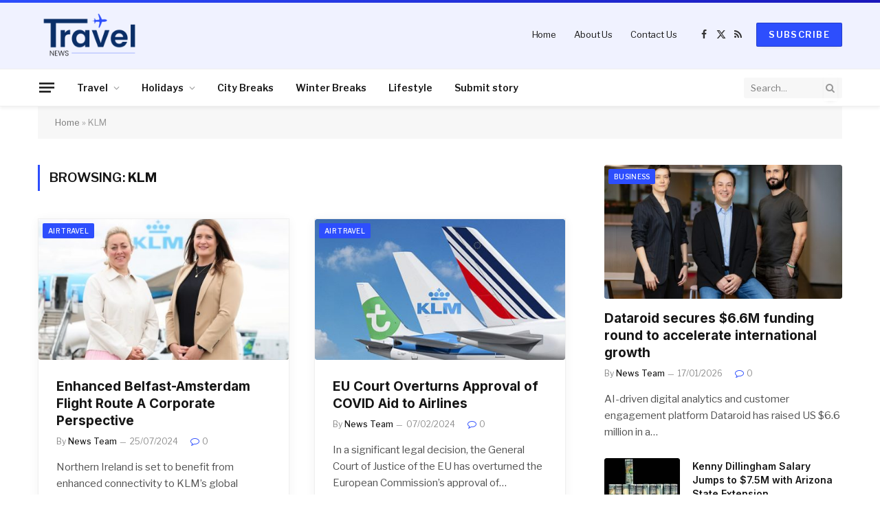

--- FILE ---
content_type: text/html; charset=UTF-8
request_url: https://travel-news.co.uk/tag/klm/
body_size: 16782
content:
<!DOCTYPE html>
<html lang="en-GB" class="s-light site-s-light">

<head>

	<meta charset="UTF-8" />
	<meta name="viewport" content="width=device-width, initial-scale=1" />
	<meta name='robots' content='noindex, follow' />

	<!-- This site is optimized with the Yoast SEO Premium plugin v25.6 (Yoast SEO v26.7) - https://yoast.com/wordpress/plugins/seo/ -->
	<title>KLM News - Travel News</title><link rel="preload" as="font" href="https://travel-news.co.uk/wp-content/themes/smart-mag/css/icons/fonts/ts-icons.woff2?v3.2" type="font/woff2" crossorigin="anonymous" />
	<meta property="og:locale" content="en_GB" />
	<meta property="og:type" content="article" />
	<meta property="og:title" content="KLM Archives" />
	<meta property="og:url" content="https://travel-news.co.uk/tag/klm/" />
	<meta property="og:site_name" content="Travel News" />
	<meta name="twitter:card" content="summary_large_image" />
	<meta name="twitter:site" content="@travel_news_uk" />
	<script type="application/ld+json" class="yoast-schema-graph">{"@context":"https://schema.org","@graph":[{"@type":"CollectionPage","@id":"https://travel-news.co.uk/tag/klm/","url":"https://travel-news.co.uk/tag/klm/","name":"KLM News - Travel News","isPartOf":{"@id":"https://travel-news.co.uk/#website"},"primaryImageOfPage":{"@id":"https://travel-news.co.uk/tag/klm/#primaryimage"},"image":{"@id":"https://travel-news.co.uk/tag/klm/#primaryimage"},"thumbnailUrl":"https://travel-news.co.uk/wp-content/uploads/2024/10/6351dc1e-ded6-52f9-632e-afb16e521e47.jpeg","breadcrumb":{"@id":"https://travel-news.co.uk/tag/klm/#breadcrumb"},"inLanguage":"en-GB"},{"@type":"ImageObject","inLanguage":"en-GB","@id":"https://travel-news.co.uk/tag/klm/#primaryimage","url":"https://travel-news.co.uk/wp-content/uploads/2024/10/6351dc1e-ded6-52f9-632e-afb16e521e47.jpeg","contentUrl":"https://travel-news.co.uk/wp-content/uploads/2024/10/6351dc1e-ded6-52f9-632e-afb16e521e47.jpeg","width":600,"height":400},{"@type":"BreadcrumbList","@id":"https://travel-news.co.uk/tag/klm/#breadcrumb","itemListElement":[{"@type":"ListItem","position":1,"name":"Home","item":"https://travel-news.co.uk/"},{"@type":"ListItem","position":2,"name":"KLM"}]},{"@type":"WebSite","@id":"https://travel-news.co.uk/#website","url":"https://travel-news.co.uk/","name":"Travel News","description":"Online travel news for the latest UK travel headlines &amp; PR. Latest news on airlines &amp; airports, plus breaking stories on holidays, hotels &amp; more.","potentialAction":[{"@type":"SearchAction","target":{"@type":"EntryPoint","urlTemplate":"https://travel-news.co.uk/?s={search_term_string}"},"query-input":{"@type":"PropertyValueSpecification","valueRequired":true,"valueName":"search_term_string"}}],"inLanguage":"en-GB"}]}</script>
	<!-- / Yoast SEO Premium plugin. -->


<link rel='dns-prefetch' href='//www.googletagmanager.com' />
<link rel='dns-prefetch' href='//stats.wp.com' />
<link rel='dns-prefetch' href='//fonts.googleapis.com' />
<link rel="alternate" type="application/rss+xml" title="Travel News &raquo; Feed" href="https://travel-news.co.uk/feed/" />
<link rel="alternate" type="application/rss+xml" title="Travel News &raquo; Comments Feed" href="https://travel-news.co.uk/comments/feed/" />
<link rel="alternate" type="application/rss+xml" title="Travel News &raquo; KLM Tag Feed" href="https://travel-news.co.uk/tag/klm/feed/" />
<style id='wp-img-auto-sizes-contain-inline-css' type='text/css'>
img:is([sizes=auto i],[sizes^="auto," i]){contain-intrinsic-size:3000px 1500px}
/*# sourceURL=wp-img-auto-sizes-contain-inline-css */
</style>
<style id='wp-emoji-styles-inline-css' type='text/css'>

	img.wp-smiley, img.emoji {
		display: inline !important;
		border: none !important;
		box-shadow: none !important;
		height: 1em !important;
		width: 1em !important;
		margin: 0 0.07em !important;
		vertical-align: -0.1em !important;
		background: none !important;
		padding: 0 !important;
	}
/*# sourceURL=wp-emoji-styles-inline-css */
</style>
<link rel='stylesheet' id='wp-block-library-css' href='https://travel-news.co.uk/wp-includes/css/dist/block-library/style.min.css?ver=6.9' type='text/css' media='all' />
<style id='classic-theme-styles-inline-css' type='text/css'>
/*! This file is auto-generated */
.wp-block-button__link{color:#fff;background-color:#32373c;border-radius:9999px;box-shadow:none;text-decoration:none;padding:calc(.667em + 2px) calc(1.333em + 2px);font-size:1.125em}.wp-block-file__button{background:#32373c;color:#fff;text-decoration:none}
/*# sourceURL=/wp-includes/css/classic-themes.min.css */
</style>
<link rel='stylesheet' id='mediaelement-css' href='https://travel-news.co.uk/wp-includes/js/mediaelement/mediaelementplayer-legacy.min.css?ver=4.2.17' type='text/css' media='all' />
<link rel='stylesheet' id='wp-mediaelement-css' href='https://travel-news.co.uk/wp-includes/js/mediaelement/wp-mediaelement.min.css?ver=6.9' type='text/css' media='all' />
<style id='jetpack-sharing-buttons-style-inline-css' type='text/css'>
.jetpack-sharing-buttons__services-list{display:flex;flex-direction:row;flex-wrap:wrap;gap:0;list-style-type:none;margin:5px;padding:0}.jetpack-sharing-buttons__services-list.has-small-icon-size{font-size:12px}.jetpack-sharing-buttons__services-list.has-normal-icon-size{font-size:16px}.jetpack-sharing-buttons__services-list.has-large-icon-size{font-size:24px}.jetpack-sharing-buttons__services-list.has-huge-icon-size{font-size:36px}@media print{.jetpack-sharing-buttons__services-list{display:none!important}}.editor-styles-wrapper .wp-block-jetpack-sharing-buttons{gap:0;padding-inline-start:0}ul.jetpack-sharing-buttons__services-list.has-background{padding:1.25em 2.375em}
/*# sourceURL=https://travel-news.co.uk/wp-content/plugins/jetpack/_inc/blocks/sharing-buttons/view.css */
</style>
<style id='global-styles-inline-css' type='text/css'>
:root{--wp--preset--aspect-ratio--square: 1;--wp--preset--aspect-ratio--4-3: 4/3;--wp--preset--aspect-ratio--3-4: 3/4;--wp--preset--aspect-ratio--3-2: 3/2;--wp--preset--aspect-ratio--2-3: 2/3;--wp--preset--aspect-ratio--16-9: 16/9;--wp--preset--aspect-ratio--9-16: 9/16;--wp--preset--color--black: #000000;--wp--preset--color--cyan-bluish-gray: #abb8c3;--wp--preset--color--white: #ffffff;--wp--preset--color--pale-pink: #f78da7;--wp--preset--color--vivid-red: #cf2e2e;--wp--preset--color--luminous-vivid-orange: #ff6900;--wp--preset--color--luminous-vivid-amber: #fcb900;--wp--preset--color--light-green-cyan: #7bdcb5;--wp--preset--color--vivid-green-cyan: #00d084;--wp--preset--color--pale-cyan-blue: #8ed1fc;--wp--preset--color--vivid-cyan-blue: #0693e3;--wp--preset--color--vivid-purple: #9b51e0;--wp--preset--gradient--vivid-cyan-blue-to-vivid-purple: linear-gradient(135deg,rgb(6,147,227) 0%,rgb(155,81,224) 100%);--wp--preset--gradient--light-green-cyan-to-vivid-green-cyan: linear-gradient(135deg,rgb(122,220,180) 0%,rgb(0,208,130) 100%);--wp--preset--gradient--luminous-vivid-amber-to-luminous-vivid-orange: linear-gradient(135deg,rgb(252,185,0) 0%,rgb(255,105,0) 100%);--wp--preset--gradient--luminous-vivid-orange-to-vivid-red: linear-gradient(135deg,rgb(255,105,0) 0%,rgb(207,46,46) 100%);--wp--preset--gradient--very-light-gray-to-cyan-bluish-gray: linear-gradient(135deg,rgb(238,238,238) 0%,rgb(169,184,195) 100%);--wp--preset--gradient--cool-to-warm-spectrum: linear-gradient(135deg,rgb(74,234,220) 0%,rgb(151,120,209) 20%,rgb(207,42,186) 40%,rgb(238,44,130) 60%,rgb(251,105,98) 80%,rgb(254,248,76) 100%);--wp--preset--gradient--blush-light-purple: linear-gradient(135deg,rgb(255,206,236) 0%,rgb(152,150,240) 100%);--wp--preset--gradient--blush-bordeaux: linear-gradient(135deg,rgb(254,205,165) 0%,rgb(254,45,45) 50%,rgb(107,0,62) 100%);--wp--preset--gradient--luminous-dusk: linear-gradient(135deg,rgb(255,203,112) 0%,rgb(199,81,192) 50%,rgb(65,88,208) 100%);--wp--preset--gradient--pale-ocean: linear-gradient(135deg,rgb(255,245,203) 0%,rgb(182,227,212) 50%,rgb(51,167,181) 100%);--wp--preset--gradient--electric-grass: linear-gradient(135deg,rgb(202,248,128) 0%,rgb(113,206,126) 100%);--wp--preset--gradient--midnight: linear-gradient(135deg,rgb(2,3,129) 0%,rgb(40,116,252) 100%);--wp--preset--font-size--small: 13px;--wp--preset--font-size--medium: 20px;--wp--preset--font-size--large: 36px;--wp--preset--font-size--x-large: 42px;--wp--preset--spacing--20: 0.44rem;--wp--preset--spacing--30: 0.67rem;--wp--preset--spacing--40: 1rem;--wp--preset--spacing--50: 1.5rem;--wp--preset--spacing--60: 2.25rem;--wp--preset--spacing--70: 3.38rem;--wp--preset--spacing--80: 5.06rem;--wp--preset--shadow--natural: 6px 6px 9px rgba(0, 0, 0, 0.2);--wp--preset--shadow--deep: 12px 12px 50px rgba(0, 0, 0, 0.4);--wp--preset--shadow--sharp: 6px 6px 0px rgba(0, 0, 0, 0.2);--wp--preset--shadow--outlined: 6px 6px 0px -3px rgb(255, 255, 255), 6px 6px rgb(0, 0, 0);--wp--preset--shadow--crisp: 6px 6px 0px rgb(0, 0, 0);}:where(.is-layout-flex){gap: 0.5em;}:where(.is-layout-grid){gap: 0.5em;}body .is-layout-flex{display: flex;}.is-layout-flex{flex-wrap: wrap;align-items: center;}.is-layout-flex > :is(*, div){margin: 0;}body .is-layout-grid{display: grid;}.is-layout-grid > :is(*, div){margin: 0;}:where(.wp-block-columns.is-layout-flex){gap: 2em;}:where(.wp-block-columns.is-layout-grid){gap: 2em;}:where(.wp-block-post-template.is-layout-flex){gap: 1.25em;}:where(.wp-block-post-template.is-layout-grid){gap: 1.25em;}.has-black-color{color: var(--wp--preset--color--black) !important;}.has-cyan-bluish-gray-color{color: var(--wp--preset--color--cyan-bluish-gray) !important;}.has-white-color{color: var(--wp--preset--color--white) !important;}.has-pale-pink-color{color: var(--wp--preset--color--pale-pink) !important;}.has-vivid-red-color{color: var(--wp--preset--color--vivid-red) !important;}.has-luminous-vivid-orange-color{color: var(--wp--preset--color--luminous-vivid-orange) !important;}.has-luminous-vivid-amber-color{color: var(--wp--preset--color--luminous-vivid-amber) !important;}.has-light-green-cyan-color{color: var(--wp--preset--color--light-green-cyan) !important;}.has-vivid-green-cyan-color{color: var(--wp--preset--color--vivid-green-cyan) !important;}.has-pale-cyan-blue-color{color: var(--wp--preset--color--pale-cyan-blue) !important;}.has-vivid-cyan-blue-color{color: var(--wp--preset--color--vivid-cyan-blue) !important;}.has-vivid-purple-color{color: var(--wp--preset--color--vivid-purple) !important;}.has-black-background-color{background-color: var(--wp--preset--color--black) !important;}.has-cyan-bluish-gray-background-color{background-color: var(--wp--preset--color--cyan-bluish-gray) !important;}.has-white-background-color{background-color: var(--wp--preset--color--white) !important;}.has-pale-pink-background-color{background-color: var(--wp--preset--color--pale-pink) !important;}.has-vivid-red-background-color{background-color: var(--wp--preset--color--vivid-red) !important;}.has-luminous-vivid-orange-background-color{background-color: var(--wp--preset--color--luminous-vivid-orange) !important;}.has-luminous-vivid-amber-background-color{background-color: var(--wp--preset--color--luminous-vivid-amber) !important;}.has-light-green-cyan-background-color{background-color: var(--wp--preset--color--light-green-cyan) !important;}.has-vivid-green-cyan-background-color{background-color: var(--wp--preset--color--vivid-green-cyan) !important;}.has-pale-cyan-blue-background-color{background-color: var(--wp--preset--color--pale-cyan-blue) !important;}.has-vivid-cyan-blue-background-color{background-color: var(--wp--preset--color--vivid-cyan-blue) !important;}.has-vivid-purple-background-color{background-color: var(--wp--preset--color--vivid-purple) !important;}.has-black-border-color{border-color: var(--wp--preset--color--black) !important;}.has-cyan-bluish-gray-border-color{border-color: var(--wp--preset--color--cyan-bluish-gray) !important;}.has-white-border-color{border-color: var(--wp--preset--color--white) !important;}.has-pale-pink-border-color{border-color: var(--wp--preset--color--pale-pink) !important;}.has-vivid-red-border-color{border-color: var(--wp--preset--color--vivid-red) !important;}.has-luminous-vivid-orange-border-color{border-color: var(--wp--preset--color--luminous-vivid-orange) !important;}.has-luminous-vivid-amber-border-color{border-color: var(--wp--preset--color--luminous-vivid-amber) !important;}.has-light-green-cyan-border-color{border-color: var(--wp--preset--color--light-green-cyan) !important;}.has-vivid-green-cyan-border-color{border-color: var(--wp--preset--color--vivid-green-cyan) !important;}.has-pale-cyan-blue-border-color{border-color: var(--wp--preset--color--pale-cyan-blue) !important;}.has-vivid-cyan-blue-border-color{border-color: var(--wp--preset--color--vivid-cyan-blue) !important;}.has-vivid-purple-border-color{border-color: var(--wp--preset--color--vivid-purple) !important;}.has-vivid-cyan-blue-to-vivid-purple-gradient-background{background: var(--wp--preset--gradient--vivid-cyan-blue-to-vivid-purple) !important;}.has-light-green-cyan-to-vivid-green-cyan-gradient-background{background: var(--wp--preset--gradient--light-green-cyan-to-vivid-green-cyan) !important;}.has-luminous-vivid-amber-to-luminous-vivid-orange-gradient-background{background: var(--wp--preset--gradient--luminous-vivid-amber-to-luminous-vivid-orange) !important;}.has-luminous-vivid-orange-to-vivid-red-gradient-background{background: var(--wp--preset--gradient--luminous-vivid-orange-to-vivid-red) !important;}.has-very-light-gray-to-cyan-bluish-gray-gradient-background{background: var(--wp--preset--gradient--very-light-gray-to-cyan-bluish-gray) !important;}.has-cool-to-warm-spectrum-gradient-background{background: var(--wp--preset--gradient--cool-to-warm-spectrum) !important;}.has-blush-light-purple-gradient-background{background: var(--wp--preset--gradient--blush-light-purple) !important;}.has-blush-bordeaux-gradient-background{background: var(--wp--preset--gradient--blush-bordeaux) !important;}.has-luminous-dusk-gradient-background{background: var(--wp--preset--gradient--luminous-dusk) !important;}.has-pale-ocean-gradient-background{background: var(--wp--preset--gradient--pale-ocean) !important;}.has-electric-grass-gradient-background{background: var(--wp--preset--gradient--electric-grass) !important;}.has-midnight-gradient-background{background: var(--wp--preset--gradient--midnight) !important;}.has-small-font-size{font-size: var(--wp--preset--font-size--small) !important;}.has-medium-font-size{font-size: var(--wp--preset--font-size--medium) !important;}.has-large-font-size{font-size: var(--wp--preset--font-size--large) !important;}.has-x-large-font-size{font-size: var(--wp--preset--font-size--x-large) !important;}
:where(.wp-block-post-template.is-layout-flex){gap: 1.25em;}:where(.wp-block-post-template.is-layout-grid){gap: 1.25em;}
:where(.wp-block-term-template.is-layout-flex){gap: 1.25em;}:where(.wp-block-term-template.is-layout-grid){gap: 1.25em;}
:where(.wp-block-columns.is-layout-flex){gap: 2em;}:where(.wp-block-columns.is-layout-grid){gap: 2em;}
:root :where(.wp-block-pullquote){font-size: 1.5em;line-height: 1.6;}
/*# sourceURL=global-styles-inline-css */
</style>
<link rel='stylesheet' id='contact-form-7-css' href='https://travel-news.co.uk/wp-content/plugins/contact-form-7/includes/css/styles.css?ver=6.1.4' type='text/css' media='all' />
<link rel='stylesheet' id='smartmag-core-css' href='https://travel-news.co.uk/wp-content/themes/smart-mag/style.css?ver=10.3.2' type='text/css' media='all' />
<style id='smartmag-core-inline-css' type='text/css'>
:root { --c-main: #2d4efd;
--c-main-rgb: 45,78,253;
--text-font: "Libre Franklin", system-ui, -apple-system, "Segoe UI", Arial, sans-serif;
--body-font: "Libre Franklin", system-ui, -apple-system, "Segoe UI", Arial, sans-serif;
--title-font: "Inter", system-ui, -apple-system, "Segoe UI", Arial, sans-serif;
--h-font: "Inter", system-ui, -apple-system, "Segoe UI", Arial, sans-serif;
--text-h-font: var(--h-font);
--title-size-m: 19px;
--main-width: 1170px;
--c-p-meta-icons: var(--c-main); }
.smart-head-main { --c-shadow: rgba(0,0,0,0.05); }
.smart-head-main .smart-head-mid { --head-h: 100px; background-color: rgba(45,78,253,0.07); border-image: linear-gradient(90deg, #2d4efd 0%, #1b18bb 100%); border-image-slice: 1; border-image-width: 4px 0 0 0; border-width: 4px 0; }
.smart-head-main .smart-head-bot { border-top-width: 1px; }
.navigation { font-family: var(--body-font); }
.navigation-main .menu > li > a { font-size: 14px; }
.navigation-main { --nav-items-space: 16px; }
.s-light .navigation { --c-nav-blip: #9b9b9b; }
.smart-head-mobile .smart-head-mid { border-top-width: 4px; border-top-color: var(--c-main); }
.navigation-small .menu > li > a { letter-spacing: -0.01em; }
.smart-head-main .offcanvas-toggle { transform: scale(0.85); }
.smart-head .ts-button1:not(._) { color: #ffffff; }
.smart-head .ts-button1 { background-color: #2d4efd; }
.main-footer .upper-footer { background-color: #00369b; }
.main-footer .lower-footer { background-color: #001654; }
.l-post { --media-radius: 3px; }
.cat-labels .category { font-size: 10px; border-radius: 2px; }
.cat-labels-overlay { margin-top: 6px; margin-left: 6px; }
.post-meta-single .meta-item, .post-meta-single .text-in { font-weight: 500; }
.the-post-header .post-meta .post-title { line-height: 1.2; }
.site-s-light .entry-content { color: #2d2d2d; }
.post-share-b:not(.is-not-global) { --service-height: 36px; }
.post-share-b:not(.is-not-global) .service { background-color: var(--c-main); }
@media (min-width: 1200px) { .s-head-modern-a .post-title { font-size: 39px; } }
@media (min-width: 941px) and (max-width: 1200px) { .navigation-main .menu > li > a { font-size: calc(10px + (14px - 10px) * .7); } }


/*# sourceURL=smartmag-core-inline-css */
</style>
<link rel='stylesheet' id='smartmag-magnific-popup-css' href='https://travel-news.co.uk/wp-content/themes/smart-mag/css/lightbox.css?ver=10.3.2' type='text/css' media='all' />
<link rel='stylesheet' id='smartmag-icons-css' href='https://travel-news.co.uk/wp-content/themes/smart-mag/css/icons/icons.css?ver=10.3.2' type='text/css' media='all' />
<link rel='stylesheet' id='smartmag-gfonts-custom-css' href='https://fonts.googleapis.com/css?family=Libre+Franklin%3A400%2C500%2C600%2C700%7CInter%3A400%2C500%2C600%2C700&#038;display=swap' type='text/css' media='all' />
<script type="text/javascript" id="smartmag-lazy-inline-js-after">
/* <![CDATA[ */
/**
 * @copyright ThemeSphere
 * @preserve
 */
var BunyadLazy={};BunyadLazy.load=function(){function a(e,n){var t={};e.dataset.bgset&&e.dataset.sizes?(t.sizes=e.dataset.sizes,t.srcset=e.dataset.bgset):t.src=e.dataset.bgsrc,function(t){var a=t.dataset.ratio;if(0<a){const e=t.parentElement;if(e.classList.contains("media-ratio")){const n=e.style;n.getPropertyValue("--a-ratio")||(n.paddingBottom=100/a+"%")}}}(e);var a,o=document.createElement("img");for(a in o.onload=function(){var t="url('"+(o.currentSrc||o.src)+"')",a=e.style;a.backgroundImage!==t&&requestAnimationFrame(()=>{a.backgroundImage=t,n&&n()}),o.onload=null,o.onerror=null,o=null},o.onerror=o.onload,t)o.setAttribute(a,t[a]);o&&o.complete&&0<o.naturalWidth&&o.onload&&o.onload()}function e(t){t.dataset.loaded||a(t,()=>{document.dispatchEvent(new Event("lazyloaded")),t.dataset.loaded=1})}function n(t){"complete"===document.readyState?t():window.addEventListener("load",t)}return{initEarly:function(){var t,a=()=>{document.querySelectorAll(".img.bg-cover:not(.lazyload)").forEach(e)};"complete"!==document.readyState?(t=setInterval(a,150),n(()=>{a(),clearInterval(t)})):a()},callOnLoad:n,initBgImages:function(t){t&&n(()=>{document.querySelectorAll(".img.bg-cover").forEach(e)})},bgLoad:a}}(),BunyadLazy.load.initEarly();
//# sourceURL=smartmag-lazy-inline-js-after
/* ]]> */
</script>

<!-- Google tag (gtag.js) snippet added by Site Kit -->
<!-- Google Analytics snippet added by Site Kit -->
<script type="text/javascript" src="https://www.googletagmanager.com/gtag/js?id=GT-TBNNMPFJ" id="google_gtagjs-js" async></script>
<script type="text/javascript" id="google_gtagjs-js-after">
/* <![CDATA[ */
window.dataLayer = window.dataLayer || [];function gtag(){dataLayer.push(arguments);}
gtag("set","linker",{"domains":["travel-news.co.uk"]});
gtag("js", new Date());
gtag("set", "developer_id.dZTNiMT", true);
gtag("config", "GT-TBNNMPFJ");
 window._googlesitekit = window._googlesitekit || {}; window._googlesitekit.throttledEvents = []; window._googlesitekit.gtagEvent = (name, data) => { var key = JSON.stringify( { name, data } ); if ( !! window._googlesitekit.throttledEvents[ key ] ) { return; } window._googlesitekit.throttledEvents[ key ] = true; setTimeout( () => { delete window._googlesitekit.throttledEvents[ key ]; }, 5 ); gtag( "event", name, { ...data, event_source: "site-kit" } ); }; 
//# sourceURL=google_gtagjs-js-after
/* ]]> */
</script>
<script type="text/javascript" src="https://travel-news.co.uk/wp-includes/js/jquery/jquery.min.js?ver=3.7.1" id="jquery-core-js"></script>
<script type="text/javascript" src="https://travel-news.co.uk/wp-includes/js/jquery/jquery-migrate.min.js?ver=3.4.1" id="jquery-migrate-js"></script>
<link rel="https://api.w.org/" href="https://travel-news.co.uk/wp-json/" /><link rel="alternate" title="JSON" type="application/json" href="https://travel-news.co.uk/wp-json/wp/v2/tags/1421" /><link rel="EditURI" type="application/rsd+xml" title="RSD" href="https://travel-news.co.uk/xmlrpc.php?rsd" />
<meta name="generator" content="WordPress 6.9" />
<meta name="generator" content="Site Kit by Google 1.170.0" />	<style>img#wpstats{display:none}</style>
		
		<script>
		var BunyadSchemeKey = 'bunyad-scheme';
		(() => {
			const d = document.documentElement;
			const c = d.classList;
			var scheme = localStorage.getItem(BunyadSchemeKey);
			
			if (scheme) {
				d.dataset.origClass = c;
				scheme === 'dark' ? c.remove('s-light', 'site-s-light') : c.remove('s-dark', 'site-s-dark');
				c.add('site-s-' + scheme, 's-' + scheme);
			}
		})();
		</script>
		<meta name="generator" content="Elementor 3.34.1; features: e_font_icon_svg, additional_custom_breakpoints; settings: css_print_method-external, google_font-enabled, font_display-swap">
			<style>
				.e-con.e-parent:nth-of-type(n+4):not(.e-lazyloaded):not(.e-no-lazyload),
				.e-con.e-parent:nth-of-type(n+4):not(.e-lazyloaded):not(.e-no-lazyload) * {
					background-image: none !important;
				}
				@media screen and (max-height: 1024px) {
					.e-con.e-parent:nth-of-type(n+3):not(.e-lazyloaded):not(.e-no-lazyload),
					.e-con.e-parent:nth-of-type(n+3):not(.e-lazyloaded):not(.e-no-lazyload) * {
						background-image: none !important;
					}
				}
				@media screen and (max-height: 640px) {
					.e-con.e-parent:nth-of-type(n+2):not(.e-lazyloaded):not(.e-no-lazyload),
					.e-con.e-parent:nth-of-type(n+2):not(.e-lazyloaded):not(.e-no-lazyload) * {
						background-image: none !important;
					}
				}
			</style>
			<meta name="linksindexer-site-verification" content="fd182c63be89eb05368550fb079727bf81e5fde85251ae27107922280db959b7"/><link rel="icon" href="https://travel-news.co.uk/wp-content/uploads/2024/10/cropped-fav-1-32x32.png" sizes="32x32" />
<link rel="icon" href="https://travel-news.co.uk/wp-content/uploads/2024/10/cropped-fav-1-192x192.png" sizes="192x192" />
<link rel="apple-touch-icon" href="https://travel-news.co.uk/wp-content/uploads/2024/10/cropped-fav-1-180x180.png" />
<meta name="msapplication-TileImage" content="https://travel-news.co.uk/wp-content/uploads/2024/10/cropped-fav-1-270x270.png" />
		<style type="text/css" id="wp-custom-css">
			.logo-image {
	width: 150px !important;
}

.inner .image-logo{
	width: 170px !important;
}

input{
	width: 100%;
}		</style>
		

</head>

<body class="archive tag tag-klm tag-1421 wp-theme-smart-mag right-sidebar has-lb has-lb-sm ts-img-hov-fade layout-normal elementor-default elementor-kit-15046">



<div class="main-wrap">

	
<div class="off-canvas-backdrop"></div>
<div class="mobile-menu-container off-canvas s-dark hide-menu-lg" id="off-canvas">

	<div class="off-canvas-head">
		<a href="#" class="close">
			<span class="visuallyhidden">Close Menu</span>
			<i class="tsi tsi-times"></i>
		</a>

		<div class="ts-logo">
					</div>
	</div>

	<div class="off-canvas-content">

					<ul class="mobile-menu"></ul>
		
					<div class="off-canvas-widgets">
				
		<div id="smartmag-block-posts-small-6" class="widget ts-block-widget smartmag-widget-posts-small">		
		<div class="block">
					<section class="block-wrap block-posts-small block-sc mb-none" data-id="1">

				
			<div class="block-content">
				
	<div class="loop loop-small loop-small-a loop-sep loop-small-sep grid grid-1 md:grid-1 sm:grid-1 xs:grid-1">

					
<article class="l-post small-post small-a-post m-pos-left">

	
			<div class="media">

		
			<a href="https://travel-news.co.uk/business/dataroid-secures-6-6m-funding-round-to-accelerate-international-growth/35527/" class="image-link media-ratio ar-bunyad-thumb" title="Dataroid secures $6.6M funding round to accelerate international growth"><span data-bgsrc="https://travel-news.co.uk/wp-content/uploads/2026/01/Dataroid-Founders-300x200.jpg" class="img bg-cover wp-post-image attachment-medium size-medium lazyload" data-bgset="https://travel-news.co.uk/wp-content/uploads/2026/01/Dataroid-Founders-300x200.jpg 300w, https://travel-news.co.uk/wp-content/uploads/2026/01/Dataroid-Founders-1024x683.jpg 1024w, https://travel-news.co.uk/wp-content/uploads/2026/01/Dataroid-Founders-768x512.jpg 768w, https://travel-news.co.uk/wp-content/uploads/2026/01/Dataroid-Founders-1536x1024.jpg 1536w, https://travel-news.co.uk/wp-content/uploads/2026/01/Dataroid-Founders-2048x1365.jpg 2048w, https://travel-news.co.uk/wp-content/uploads/2026/01/Dataroid-Founders-150x100.jpg 150w, https://travel-news.co.uk/wp-content/uploads/2026/01/Dataroid-Founders-450x300.jpg 450w, https://travel-news.co.uk/wp-content/uploads/2026/01/Dataroid-Founders-1200x800.jpg 1200w" data-sizes="(max-width: 107px) 100vw, 107px"></span></a>			
			
			
			
		
		</div>
	

	
		<div class="content">

			<div class="post-meta post-meta-a post-meta-left has-below"><h4 class="is-title post-title"><a href="https://travel-news.co.uk/business/dataroid-secures-6-6m-funding-round-to-accelerate-international-growth/35527/">Dataroid secures $6.6M funding round to accelerate international growth</a></h4><div class="post-meta-items meta-below"><span class="meta-item date"><span class="date-link"><time class="post-date" datetime="2026-01-17T12:58:10+01:00">17/01/2026</time></span></span></div></div>			
			
			
		</div>

	
</article>	
					
<article class="l-post small-post small-a-post m-pos-left">

	
			<div class="media">

		
			<a href="https://travel-news.co.uk/finance/kenny-dillingham-salary-jumps-to-7-5m-with-arizona-state-extension/35521/" class="image-link media-ratio ar-bunyad-thumb" title="Kenny Dillingham Salary Jumps to $7.5M with Arizona State Extension"><span data-bgsrc="https://travel-news.co.uk/wp-content/uploads/2026/01/61888-300x200.jpg" class="img bg-cover wp-post-image attachment-medium size-medium lazyload" data-bgset="https://travel-news.co.uk/wp-content/uploads/2026/01/61888-300x200.jpg 300w, https://travel-news.co.uk/wp-content/uploads/2026/01/61888-1024x683.jpg 1024w, https://travel-news.co.uk/wp-content/uploads/2026/01/61888-768x512.jpg 768w, https://travel-news.co.uk/wp-content/uploads/2026/01/61888-150x100.jpg 150w, https://travel-news.co.uk/wp-content/uploads/2026/01/61888-450x300.jpg 450w, https://travel-news.co.uk/wp-content/uploads/2026/01/61888-1200x800.jpg 1200w, https://travel-news.co.uk/wp-content/uploads/2026/01/61888.jpg 1500w" data-sizes="(max-width: 107px) 100vw, 107px" role="img" aria-label="Kenny Dillingham Salary"></span></a>			
			
			
			
		
		</div>
	

	
		<div class="content">

			<div class="post-meta post-meta-a post-meta-left has-below"><h4 class="is-title post-title"><a href="https://travel-news.co.uk/finance/kenny-dillingham-salary-jumps-to-7-5m-with-arizona-state-extension/35521/">Kenny Dillingham Salary Jumps to $7.5M with Arizona State Extension</a></h4><div class="post-meta-items meta-below"><span class="meta-item date"><span class="date-link"><time class="post-date" datetime="2026-01-16T12:26:04+01:00">16/01/2026</time></span></span></div></div>			
			
			
		</div>

	
</article>	
					
<article class="l-post small-post small-a-post m-pos-left">

	
			<div class="media">

		
			<a href="https://travel-news.co.uk/business/why-zak-browns-salary-signals-a-shift-in-f1-executive-power/35516/" class="image-link media-ratio ar-bunyad-thumb" title="Why Zak Brown’s Salary Signals a Shift in F1 Executive Power"><span data-bgsrc="https://travel-news.co.uk/wp-content/uploads/2026/01/2149103954-300x200.jpg" class="img bg-cover wp-post-image attachment-medium size-medium lazyload" data-bgset="https://travel-news.co.uk/wp-content/uploads/2026/01/2149103954-300x200.jpg 300w, https://travel-news.co.uk/wp-content/uploads/2026/01/2149103954-1024x683.jpg 1024w, https://travel-news.co.uk/wp-content/uploads/2026/01/2149103954-768x512.jpg 768w, https://travel-news.co.uk/wp-content/uploads/2026/01/2149103954-150x100.jpg 150w, https://travel-news.co.uk/wp-content/uploads/2026/01/2149103954-450x300.jpg 450w, https://travel-news.co.uk/wp-content/uploads/2026/01/2149103954-1200x800.jpg 1200w, https://travel-news.co.uk/wp-content/uploads/2026/01/2149103954.jpg 1500w" data-sizes="(max-width: 107px) 100vw, 107px" role="img" aria-label="Zak Brown Salary"></span></a>			
			
			
			
		
		</div>
	

	
		<div class="content">

			<div class="post-meta post-meta-a post-meta-left has-below"><h4 class="is-title post-title"><a href="https://travel-news.co.uk/business/why-zak-browns-salary-signals-a-shift-in-f1-executive-power/35516/">Why Zak Brown’s Salary Signals a Shift in F1 Executive Power</a></h4><div class="post-meta-items meta-below"><span class="meta-item date"><span class="date-link"><time class="post-date" datetime="2026-01-16T12:18:04+01:00">16/01/2026</time></span></span></div></div>			
			
			
		</div>

	
</article>	
					
<article class="l-post small-post small-a-post m-pos-left">

	
			<div class="media">

		
			<a href="https://travel-news.co.uk/finance/how-niklas-nikolajsen-net-worth-grew-from-early-bitcoin-bets/35515/" class="image-link media-ratio ar-bunyad-thumb" title="How Niklas Nikolajsen Net Worth Grew from Early Bitcoin Bets"><span data-bgsrc="https://travel-news.co.uk/wp-content/uploads/2026/01/2149668313-300x200.jpg" class="img bg-cover wp-post-image attachment-medium size-medium lazyload" data-bgset="https://travel-news.co.uk/wp-content/uploads/2026/01/2149668313-300x200.jpg 300w, https://travel-news.co.uk/wp-content/uploads/2026/01/2149668313-1024x683.jpg 1024w, https://travel-news.co.uk/wp-content/uploads/2026/01/2149668313-768x512.jpg 768w, https://travel-news.co.uk/wp-content/uploads/2026/01/2149668313-150x100.jpg 150w, https://travel-news.co.uk/wp-content/uploads/2026/01/2149668313-450x300.jpg 450w, https://travel-news.co.uk/wp-content/uploads/2026/01/2149668313-1200x800.jpg 1200w, https://travel-news.co.uk/wp-content/uploads/2026/01/2149668313.jpg 1500w" data-sizes="(max-width: 107px) 100vw, 107px" role="img" aria-label="Niklas Nikolajsen Net Worth"></span></a>			
			
			
			
		
		</div>
	

	
		<div class="content">

			<div class="post-meta post-meta-a post-meta-left has-below"><h4 class="is-title post-title"><a href="https://travel-news.co.uk/finance/how-niklas-nikolajsen-net-worth-grew-from-early-bitcoin-bets/35515/">How Niklas Nikolajsen Net Worth Grew from Early Bitcoin Bets</a></h4><div class="post-meta-items meta-below"><span class="meta-item date"><span class="date-link"><time class="post-date" datetime="2026-01-16T12:14:22+01:00">16/01/2026</time></span></span></div></div>			
			
			
		</div>

	
</article>	
					
<article class="l-post small-post small-a-post m-pos-left">

	
			<div class="media">

		
			<a href="https://travel-news.co.uk/business/how-dick-van-dyke-built-a-50-million-net-worth-without-blockbuster-salaries/35511/" class="image-link media-ratio ar-bunyad-thumb" title="How Dick Van Dyke Built a $50 Million Net Worth Without Blockbuster Salaries"><span data-bgsrc="https://travel-news.co.uk/wp-content/uploads/2026/01/7018-300x235.jpg" class="img bg-cover wp-post-image attachment-medium size-medium lazyload" data-bgset="https://travel-news.co.uk/wp-content/uploads/2026/01/7018-300x235.jpg 300w, https://travel-news.co.uk/wp-content/uploads/2026/01/7018-1024x802.jpg 1024w, https://travel-news.co.uk/wp-content/uploads/2026/01/7018-768x602.jpg 768w, https://travel-news.co.uk/wp-content/uploads/2026/01/7018-150x118.jpg 150w, https://travel-news.co.uk/wp-content/uploads/2026/01/7018-450x353.jpg 450w, https://travel-news.co.uk/wp-content/uploads/2026/01/7018-1200x940.jpg 1200w, https://travel-news.co.uk/wp-content/uploads/2026/01/7018.jpg 1500w" data-sizes="(max-width: 107px) 100vw, 107px" role="img" aria-label="Dick Van Dyke Net Worth"></span></a>			
			
			
			
		
		</div>
	

	
		<div class="content">

			<div class="post-meta post-meta-a post-meta-left has-below"><h4 class="is-title post-title"><a href="https://travel-news.co.uk/business/how-dick-van-dyke-built-a-50-million-net-worth-without-blockbuster-salaries/35511/">How Dick Van Dyke Built a $50 Million Net Worth Without Blockbuster Salaries</a></h4><div class="post-meta-items meta-below"><span class="meta-item date"><span class="date-link"><time class="post-date" datetime="2026-01-16T12:10:16+01:00">16/01/2026</time></span></span></div></div>			
			
			
		</div>

	
</article>	
		
	</div>

					</div>

		</section>
				</div>

		</div>
		<div id="smartmag-block-newsletter-5" class="widget ts-block-widget smartmag-widget-newsletter">		
		<div class="block">
			<div class="block-newsletter ">
	<div class="spc-newsletter spc-newsletter-b spc-newsletter-center spc-newsletter-sm">

		<div class="bg-wrap"></div>

		
		<div class="inner">

			
			
			<h3 class="heading">
				Subscribe to Updates			</h3>

							<div class="base-text message">
					<p>Get the latest creative news from FooBar about art, design and business.</p>
</div>
			
							<form method="post" action="" class="form fields-style fields-full" target="_blank">
					<div class="main-fields">
						<p class="field-email">
							<input type="email" name="EMAIL" placeholder="Your email address.." required />
						</p>
						
						<p class="field-submit">
							<input type="submit" value="Subscribe" />
						</p>
					</div>

											<p class="disclaimer">
							<label>
																	<input type="checkbox" name="privacy" required />
								
								By signing up, you agree to the our terms and our <a href="#">Privacy Policy</a> agreement.							</label>
						</p>
									</form>
			
			
		</div>
	</div>
</div>		</div>

		</div>			</div>
		
		
		<div class="spc-social-block spc-social spc-social-b smart-head-social">
		
			
				<a href="https://www.facebook.com/TravelNewsUK" class="link service s-facebook" target="_blank" rel="nofollow noopener">
					<i class="icon tsi tsi-facebook"></i>					<span class="visuallyhidden">Facebook</span>
				</a>
									
			
				<a href="https://x.com/travel_news_uk" class="link service s-twitter" target="_blank" rel="nofollow noopener">
					<i class="icon tsi tsi-twitter"></i>					<span class="visuallyhidden">X (Twitter)</span>
				</a>
									
			
		</div>

		
	</div>

</div>
<div class="smart-head smart-head-a smart-head-main" id="smart-head" data-sticky="auto" data-sticky-type="fixed" data-sticky-full>
	
	<div class="smart-head-row smart-head-mid is-light smart-head-row-full">

		<div class="inner wrap">

							
				<div class="items items-left ">
					<a href="https://travel-news.co.uk/" title="Travel News" rel="home" class="logo-link ts-logo logo-is-image">
		<span>
			
				
					<img fetchpriority="high" src="http://travel-news.co.uk/wp-content/uploads/2024/10/logo-1.png" class="logo-image" alt="Travel News" width="360" height="192"/>
									 
					</span>
	</a>				</div>

							
				<div class="items items-center empty">
								</div>

							
				<div class="items items-right ">
					<div class="nav-wrap">
		<nav class="navigation navigation-small nav-hov-a">
			<ul id="menu-secondary" class="menu"><li id="menu-item-35430" class="menu-item menu-item-type-post_type menu-item-object-page menu-item-home menu-item-35430"><a href="https://travel-news.co.uk/">Home</a></li>
<li id="menu-item-15082" class="menu-item menu-item-type-post_type menu-item-object-page menu-item-15082"><a href="https://travel-news.co.uk/about/">About Us</a></li>
<li id="menu-item-35431" class="menu-item menu-item-type-post_type menu-item-object-page menu-item-35431"><a href="https://travel-news.co.uk/contact-us/">Contact Us</a></li>
</ul>		</nav>
	</div>

		<div class="spc-social-block spc-social spc-social-a smart-head-social">
		
			
				<a href="https://www.facebook.com/TravelNewsUK" class="link service s-facebook" target="_blank" rel="nofollow noopener">
					<i class="icon tsi tsi-facebook"></i>					<span class="visuallyhidden">Facebook</span>
				</a>
									
			
				<a href="https://x.com/travel_news_uk" class="link service s-twitter" target="_blank" rel="nofollow noopener">
					<i class="icon tsi tsi-twitter"></i>					<span class="visuallyhidden">X (Twitter)</span>
				</a>
									
			
				<a href="http://travel-news.co.uk/feed" class="link service s-rss" target="_blank" rel="nofollow noopener">
					<i class="icon tsi tsi-rss"></i>					<span class="visuallyhidden">RSS</span>
				</a>
									
			
		</div>

		
	<a href="#" class="ts-button ts-button-alt ts-button1">
		SUBSCRIBE	</a>
				</div>

						
		</div>
	</div>

	
	<div class="smart-head-row smart-head-bot is-light smart-head-row-full">

		<div class="inner wrap">

							
				<div class="items items-left ">
				
<button class="offcanvas-toggle has-icon" type="button" aria-label="Menu">
	<span class="hamburger-icon hamburger-icon-a">
		<span class="inner"></span>
	</span>
</button>	<div class="nav-wrap">
		<nav class="navigation navigation-main nav-hov-b">
			<ul id="menu-main" class="menu"><li id="menu-item-10861" class="menu-item menu-item-type-taxonomy menu-item-object-category menu-item-has-children menu-cat-1 menu-item-10861"><a href="https://travel-news.co.uk/travel/">Travel</a>
<ul class="sub-menu">
	<li id="menu-item-10859" class="menu-item menu-item-type-taxonomy menu-item-object-category menu-cat-2118 menu-item-10859"><a href="https://travel-news.co.uk/air-travel/">Air Travel</a></li>
	<li id="menu-item-35432" class="menu-item menu-item-type-taxonomy menu-item-object-category menu-cat-16 menu-item-35432"><a href="https://travel-news.co.uk/flights-airlines-airports/">Flights, Airlines &amp; Airports</a></li>
	<li id="menu-item-35439" class="menu-item menu-item-type-taxonomy menu-item-object-category menu-cat-3179 menu-item-35439"><a href="https://travel-news.co.uk/travel-agents/">Travel Agents</a></li>
	<li id="menu-item-35437" class="menu-item menu-item-type-taxonomy menu-item-object-category menu-cat-5707 menu-item-35437"><a href="https://travel-news.co.uk/tour-operators/">Tour Operators</a></li>
</ul>
</li>
<li id="menu-item-10858" class="menu-item menu-item-type-taxonomy menu-item-object-category menu-item-has-children menu-cat-19 menu-item-10858"><a href="https://travel-news.co.uk/holidays/">Holidays</a>
<ul class="sub-menu">
	<li id="menu-item-10860" class="menu-item menu-item-type-taxonomy menu-item-object-category menu-cat-20 menu-item-10860"><a href="https://travel-news.co.uk/hotels/">Hotels</a></li>
	<li id="menu-item-15089" class="menu-item menu-item-type-taxonomy menu-item-object-category menu-cat-12 menu-item-15089"><a href="https://travel-news.co.uk/holiday-destinations-resorts/">Holiday Destinations &amp; Resorts</a></li>
	<li id="menu-item-15092" class="menu-item menu-item-type-taxonomy menu-item-object-category menu-cat-756 menu-item-15092"><a href="https://travel-news.co.uk/cruises/">Cruises</a></li>
	<li id="menu-item-35438" class="menu-item menu-item-type-taxonomy menu-item-object-category menu-cat-11622 menu-item-35438"><a href="https://travel-news.co.uk/tourism/">Tourism</a></li>
</ul>
</li>
<li id="menu-item-15090" class="menu-item menu-item-type-taxonomy menu-item-object-category menu-cat-10 menu-item-15090"><a href="https://travel-news.co.uk/city-breaks/">City Breaks</a></li>
<li id="menu-item-15093" class="menu-item menu-item-type-taxonomy menu-item-object-category menu-cat-23 menu-item-15093"><a href="https://travel-news.co.uk/winter-breaks/">Winter Breaks</a></li>
<li id="menu-item-35435" class="menu-item menu-item-type-taxonomy menu-item-object-category menu-cat-19451 menu-item-35435"><a href="https://travel-news.co.uk/lifestyle/">Lifestyle</a></li>
<li id="menu-item-34627" class="menu-item menu-item-type-post_type menu-item-object-page menu-item-34627"><a href="https://travel-news.co.uk/submit-story/">Submit story</a></li>
</ul>		</nav>
	</div>
				</div>

							
				<div class="items items-center empty">
								</div>

							
				<div class="items items-right ">
				

	<div class="smart-head-search">
		<form role="search" class="search-form" action="https://travel-news.co.uk/" method="get">
			<input type="text" name="s" class="query live-search-query" value="" placeholder="Search..." autocomplete="off" />
			<button class="search-button" type="submit">
				<i class="tsi tsi-search"></i>
				<span class="visuallyhidden"></span>
			</button>
		</form>
	</div> <!-- .search -->

				</div>

						
		</div>
	</div>

	</div>
<div class="smart-head smart-head-a smart-head-mobile" id="smart-head-mobile" data-sticky="mid" data-sticky-type="smart" data-sticky-full>
	
	<div class="smart-head-row smart-head-mid smart-head-row-3 is-light smart-head-row-full">

		<div class="inner wrap">

							
				<div class="items items-left ">
				
<button class="offcanvas-toggle has-icon" type="button" aria-label="Menu">
	<span class="hamburger-icon hamburger-icon-a">
		<span class="inner"></span>
	</span>
</button>				</div>

							
				<div class="items items-center ">
					<a href="https://travel-news.co.uk/" title="Travel News" rel="home" class="logo-link ts-logo logo-is-image">
		<span>
			
				
					<img fetchpriority="high" src="http://travel-news.co.uk/wp-content/uploads/2024/10/logo-1.png" class="logo-image" alt="Travel News" width="360" height="192"/>
									 
					</span>
	</a>				</div>

							
				<div class="items items-right ">
				

	<a href="#" class="search-icon has-icon-only is-icon" title="Search">
		<i class="tsi tsi-search"></i>
	</a>

				</div>

						
		</div>
	</div>

	</div>
<nav class="breadcrumbs ts-contain breadcrumbs-b" id="breadcrumb"><div class="inner ts-contain "><span><span><a href="https://travel-news.co.uk/">Home</a></span> » <span class="breadcrumb_last" aria-current="page">KLM</span></span></div></nav>
<div class="main ts-contain cf right-sidebar">
			<div class="ts-row">
			<div class="col-8 main-content">

							<h1 class="archive-heading">
					Browsing: <span>KLM</span>				</h1>
						
					
							
					<section class="block-wrap block-grid mb-none" data-id="2">

				
			<div class="block-content">
					
	<div class="loop loop-grid loop-grid-card grid grid-2 md:grid-2 xs:grid-1">

					
<article class="l-post grid-post grid-card-post">

	
			<div class="media">

		
			<a href="https://travel-news.co.uk/air-travel/enhanced-belfast-amsterdam-flight-route-a-corporate-perspective/16056/" class="image-link media-ratio ratio-16-9" title="Enhanced Belfast-Amsterdam Flight Route A Corporate Perspective"><span data-bgsrc="https://travel-news.co.uk/wp-content/uploads/2024/10/6351dc1e-ded6-52f9-632e-afb16e521e47-450x300.jpeg" class="img bg-cover wp-post-image attachment-bunyad-grid size-bunyad-grid no-lazy skip-lazy" data-bgset="https://travel-news.co.uk/wp-content/uploads/2024/10/6351dc1e-ded6-52f9-632e-afb16e521e47-450x300.jpeg 450w, https://travel-news.co.uk/wp-content/uploads/2024/10/6351dc1e-ded6-52f9-632e-afb16e521e47.jpeg 600w" data-sizes="(max-width: 368px) 100vw, 368px"></span></a>			
			
			
							
				<span class="cat-labels cat-labels-overlay c-overlay p-top-left">
				<a href="https://travel-news.co.uk/air-travel/" class="category term-color-2118" rel="category" tabindex="-1">Air Travel</a>
			</span>
						
			
		
		</div>
	

	
		<div class="content">

			<div class="post-meta post-meta-a has-below"><h2 class="is-title post-title"><a href="https://travel-news.co.uk/air-travel/enhanced-belfast-amsterdam-flight-route-a-corporate-perspective/16056/">Enhanced Belfast-Amsterdam Flight Route A Corporate Perspective</a></h2><div class="post-meta-items meta-below"><span class="meta-item post-author"><span class="by">By</span> <a href="https://travel-news.co.uk/author/news-team/" title="Posts by News Team" rel="author">News Team</a></span><span class="meta-item has-next-icon date"><span class="date-link"><time class="post-date" datetime="2024-07-25T05:44:11+01:00">25/07/2024</time></span></span><span class="meta-item comments has-icon"><a href="https://travel-news.co.uk/air-travel/enhanced-belfast-amsterdam-flight-route-a-corporate-perspective/16056/#respond"><i class="tsi tsi-comment-o"></i>0</a></span></div></div>			
						
				<div class="excerpt">
					<p>Northern Ireland is set to benefit from enhanced connectivity to KLM&#8217;s global network with the announcement of doubled flights from&hellip;</p>
				</div>
			
			
			
		</div>

	
</article>					
<article class="l-post grid-post grid-card-post">

	
			<div class="media">

		
			<a href="https://travel-news.co.uk/air-travel/eu-court-overturns-approval-of-covid-aid-to-airlines/20553/" class="image-link media-ratio ratio-16-9" title="EU Court Overturns Approval of COVID Aid to Airlines"><span data-bgsrc="https://travel-news.co.uk/wp-content/uploads/2024/10/63dd6936-c10c-3894-b966-81c4bf4145bd-450x236.jpeg" class="img bg-cover wp-post-image attachment-bunyad-medium size-bunyad-medium lazyload" data-bgset="https://travel-news.co.uk/wp-content/uploads/2024/10/63dd6936-c10c-3894-b966-81c4bf4145bd-450x236.jpeg 450w, https://travel-news.co.uk/wp-content/uploads/2024/10/63dd6936-c10c-3894-b966-81c4bf4145bd-300x157.jpeg 300w, https://travel-news.co.uk/wp-content/uploads/2024/10/63dd6936-c10c-3894-b966-81c4bf4145bd-1024x536.jpeg 1024w, https://travel-news.co.uk/wp-content/uploads/2024/10/63dd6936-c10c-3894-b966-81c4bf4145bd-768x402.jpeg 768w, https://travel-news.co.uk/wp-content/uploads/2024/10/63dd6936-c10c-3894-b966-81c4bf4145bd-150x79.jpeg 150w, https://travel-news.co.uk/wp-content/uploads/2024/10/63dd6936-c10c-3894-b966-81c4bf4145bd.jpeg 1200w" data-sizes="(max-width: 368px) 100vw, 368px"></span></a>			
			
			
							
				<span class="cat-labels cat-labels-overlay c-overlay p-top-left">
				<a href="https://travel-news.co.uk/air-travel/" class="category term-color-2118" rel="category" tabindex="-1">Air Travel</a>
			</span>
						
			
		
		</div>
	

	
		<div class="content">

			<div class="post-meta post-meta-a has-below"><h2 class="is-title post-title"><a href="https://travel-news.co.uk/air-travel/eu-court-overturns-approval-of-covid-aid-to-airlines/20553/">EU Court Overturns Approval of COVID Aid to Airlines</a></h2><div class="post-meta-items meta-below"><span class="meta-item post-author"><span class="by">By</span> <a href="https://travel-news.co.uk/author/news-team/" title="Posts by News Team" rel="author">News Team</a></span><span class="meta-item has-next-icon date"><span class="date-link"><time class="post-date" datetime="2024-02-07T15:48:34+01:00">07/02/2024</time></span></span><span class="meta-item comments has-icon"><a href="https://travel-news.co.uk/air-travel/eu-court-overturns-approval-of-covid-aid-to-airlines/20553/#respond"><i class="tsi tsi-comment-o"></i>0</a></span></div></div>			
						
				<div class="excerpt">
					<p>In a significant legal decision, the General Court of Justice of the EU has overturned the European Commission&#8217;s approval of&hellip;</p>
				</div>
			
			
			
		</div>

	
</article>					
<article class="l-post grid-post grid-card-post">

	
			<div class="media">

		
		</div>
	

	
		<div class="content">

			<div class="post-meta post-meta-a has-below"><h2 class="is-title post-title"><a href="https://travel-news.co.uk/city-breaks/klm-launches-extra-flights-from-norwich-to-amsterdam/13690/">KLM launches extra flights from Norwich to Amsterdam</a></h2><div class="post-meta-items meta-below"><span class="meta-item post-author"><span class="by">By</span> <a href="https://travel-news.co.uk/author/news-team/" title="Posts by News Team" rel="author">News Team</a></span><span class="meta-item has-next-icon date"><span class="date-link"><time class="post-date" datetime="2023-03-29T15:19:59+01:00">29/03/2023</time></span></span><span class="meta-item comments has-icon"><a href="https://travel-news.co.uk/city-breaks/klm-launches-extra-flights-from-norwich-to-amsterdam/13690/#respond"><i class="tsi tsi-comment-o"></i>0</a></span></div></div>			
						
				<div class="excerpt">
					<p>KLM has announced plans to launch extra flights from Norwich Airport to Amsterdam&#8217;s Schiphol Airport, in time for the Easter&hellip;</p>
				</div>
			
			
			
		</div>

	
</article>					
<article class="l-post grid-post grid-card-post">

	
			<div class="media">

		
		</div>
	

	
		<div class="content">

			<div class="post-meta post-meta-a has-below"><h2 class="is-title post-title"><a href="https://travel-news.co.uk/flights-airlines-airports/klm-increases-flights-between-amsterdam-and-newcastle-international-airport/13025/">KLM increases flights between Amsterdam and Newcastle International Airport</a></h2><div class="post-meta-items meta-below"><span class="meta-item post-author"><span class="by">By</span> <a href="https://travel-news.co.uk/author/news-team/" title="Posts by News Team" rel="author">News Team</a></span><span class="meta-item has-next-icon date"><span class="date-link"><time class="post-date" datetime="2021-12-07T14:33:40+01:00">07/12/2021</time></span></span><span class="meta-item comments has-icon"><a href="https://travel-news.co.uk/flights-airlines-airports/klm-increases-flights-between-amsterdam-and-newcastle-international-airport/13025/#respond"><i class="tsi tsi-comment-o"></i>0</a></span></div></div>			
						
				<div class="excerpt">
					<p>KLM Royal Dutch Airlines has said that it will increase services between Amsterdam and Newcastle International Airport to up to&hellip;</p>
				</div>
			
			
			
		</div>

	
</article>					
<article class="l-post grid-post grid-card-post">

	
			<div class="media">

		
		</div>
	

	
		<div class="content">

			<div class="post-meta post-meta-a has-below"><h2 class="is-title post-title"><a href="https://travel-news.co.uk/air-travel/newcastle-airport-to-meet-new-netherlands-travel-requirements/12471/">Newcastle Airport to meet new Netherlands travel requirements</a></h2><div class="post-meta-items meta-below"><span class="meta-item post-author"><span class="by">By</span> <a href="https://travel-news.co.uk/author/news-team/" title="Posts by News Team" rel="author">News Team</a></span><span class="meta-item has-next-icon date"><span class="date-link"><time class="post-date" datetime="2021-01-19T15:03:54+01:00">19/01/2021</time></span></span><span class="meta-item comments has-icon"><a href="https://travel-news.co.uk/air-travel/newcastle-airport-to-meet-new-netherlands-travel-requirements/12471/#respond"><i class="tsi tsi-comment-o"></i>0</a></span></div></div>			
						
				<div class="excerpt">
					<p>Newcastle Airport has recently said that that all passengers travelling to the Netherlands from the UK will have to show&hellip;</p>
				</div>
			
			
			
		</div>

	
</article>					
<article class="l-post grid-post grid-card-post">

	
			<div class="media">

		
		</div>
	

	
		<div class="content">

			<div class="post-meta post-meta-a has-below"><h2 class="is-title post-title"><a href="https://travel-news.co.uk/flights-airlines-airports/klm-increases-flights-from-newcastle-to-amsterdam-schiphol/12146/">KLM increases flights from Newcastle to Amsterdam Schiphol</a></h2><div class="post-meta-items meta-below"><span class="meta-item post-author"><span class="by">By</span> <a href="https://travel-news.co.uk/author/news-team/" title="Posts by News Team" rel="author">News Team</a></span><span class="meta-item has-next-icon date"><span class="date-link"><time class="post-date" datetime="2020-08-12T14:13:59+01:00">12/08/2020</time></span></span><span class="meta-item comments has-icon"><a href="https://travel-news.co.uk/flights-airlines-airports/klm-increases-flights-from-newcastle-to-amsterdam-schiphol/12146/#respond"><i class="tsi tsi-comment-o"></i>0</a></span></div></div>			
						
				<div class="excerpt">
					<p>KLM Royal Dutch Airlines has increased its services from Newcastle International Airport to Amsterdam Schiphol. Starting August 3, the airline&hellip;</p>
				</div>
			
			
			
		</div>

	
</article>					
<article class="l-post grid-post grid-card-post">

	
			<div class="media">

		
		</div>
	

	
		<div class="content">

			<div class="post-meta post-meta-a has-below"><h2 class="is-title post-title"><a href="https://travel-news.co.uk/flights-airlines-airports/klm-adds-an-extra-11000-seats-from-aberdeen-to-amsterdam-airport-schiphol/11487/">KLM adds an extra 11,000 seats from Aberdeen to Amsterdam Airport Schiphol</a></h2><div class="post-meta-items meta-below"><span class="meta-item post-author"><span class="by">By</span> <a href="https://travel-news.co.uk/author/news-team/" title="Posts by News Team" rel="author">News Team</a></span><span class="meta-item has-next-icon date"><span class="date-link"><time class="post-date" datetime="2019-06-07T14:50:56+01:00">07/06/2019</time></span></span><span class="meta-item comments has-icon"><a href="https://travel-news.co.uk/flights-airlines-airports/klm-adds-an-extra-11000-seats-from-aberdeen-to-amsterdam-airport-schiphol/11487/#respond"><i class="tsi tsi-comment-o"></i>0</a></span></div></div>			
						
				<div class="excerpt">
					<p>Aberdeen International Airport has said that KLM will add a further daily midweek service to Amsterdam Airport Schiphol for the&hellip;</p>
				</div>
			
			
			
		</div>

	
</article>					
<article class="l-post grid-post grid-card-post">

	
			<div class="media">

		
		</div>
	

	
		<div class="content">

			<div class="post-meta post-meta-a has-below"><h2 class="is-title post-title"><a href="https://travel-news.co.uk/city-breaks/klm-airlines-to-add-extra-10000-seats-from-bristol-airport-for-summer-2019/11441/">KLM Airlines to add extra 10,000 seats from Bristol Airport for summer 2019</a></h2><div class="post-meta-items meta-below"><span class="meta-item post-author"><span class="by">By</span> <a href="https://travel-news.co.uk/author/news-team/" title="Posts by News Team" rel="author">News Team</a></span><span class="meta-item has-next-icon date"><span class="date-link"><time class="post-date" datetime="2019-04-26T12:25:13+01:00">26/04/2019</time></span></span><span class="meta-item comments has-icon"><a href="https://travel-news.co.uk/city-breaks/klm-airlines-to-add-extra-10000-seats-from-bristol-airport-for-summer-2019/11441/#respond"><i class="tsi tsi-comment-o"></i>0</a></span></div></div>			
						
				<div class="excerpt">
					<p>Netherlands-based KLM Airlines is planning to add extra 10,000 seats between Bristol and Amsterdam this summer, commencing June 24. The&hellip;</p>
				</div>
			
			
			
		</div>

	
</article>					
<article class="l-post grid-post grid-card-post">

	
			<div class="media">

		
		</div>
	

	
		<div class="content">

			<div class="post-meta post-meta-a has-below"><h2 class="is-title post-title"><a href="https://travel-news.co.uk/flights-airlines-airports/klm-increases-flights-from-aberdeen-to-amsterdam-schiphol/11295/">KLM increases flights from Aberdeen to Amsterdam Schiphol</a></h2><div class="post-meta-items meta-below"><span class="meta-item post-author"><span class="by">By</span> <a href="https://travel-news.co.uk/author/news-team/" title="Posts by News Team" rel="author">News Team</a></span><span class="meta-item has-next-icon date"><span class="date-link"><time class="post-date" datetime="2019-01-16T14:21:50+01:00">16/01/2019</time></span></span><span class="meta-item comments has-icon"><a href="https://travel-news.co.uk/flights-airlines-airports/klm-increases-flights-from-aberdeen-to-amsterdam-schiphol/11295/#respond"><i class="tsi tsi-comment-o"></i>0</a></span></div></div>			
						
				<div class="excerpt">
					<p>Aberdeen International Airport has said that KLM will operate an additional daily flight to Amsterdam Schiphol, starting May. The extra&hellip;</p>
				</div>
			
			
			
		</div>

	
</article>					
<article class="l-post grid-post grid-card-post">

	
			<div class="media">

		
		</div>
	

	
		<div class="content">

			<div class="post-meta post-meta-a has-below"><h2 class="is-title post-title"><a href="https://travel-news.co.uk/flights-airlines-airports/klm-announces-services-from-manston-airport-in-uk-to-amsterdam/6774/">KLM Announces Services from Manston Airport in UK to Amsterdam</a></h2><div class="post-meta-items meta-below"><span class="meta-item post-author"><span class="by">By</span> <a href="https://travel-news.co.uk/author/news-team/" title="Posts by News Team" rel="author">News Team</a></span><span class="meta-item has-next-icon date"><span class="date-link"><time class="post-date" datetime="2012-11-14T13:37:17+01:00">14/11/2012</time></span></span><span class="meta-item comments has-icon"><a href="https://travel-news.co.uk/flights-airlines-airports/klm-announces-services-from-manston-airport-in-uk-to-amsterdam/6774/#respond"><i class="tsi tsi-comment-o"></i>0</a></span></div></div>			
						
				<div class="excerpt">
					<p>KLM Royal Dutch Airlines, the national airline of the Netherlands, will be offering services from Manston airport in eastern Kent,&hellip;</p>
				</div>
			
			
			
		</div>

	
</article>		
	</div>

	

	<nav class="main-pagination pagination-numbers" data-type="numbers">
		<span aria-current="page" class="page-numbers current">1</span>
<a class="page-numbers" href="https://travel-news.co.uk/tag/klm/page/2/">2</a>
<a class="next page-numbers" href="https://travel-news.co.uk/tag/klm/page/2/"><span class="visuallyhidden">Next</span><i class="tsi tsi-angle-right"></i></a>	</nav>


	
			</div>

		</section>
		
			</div>
			
					
	
	<aside class="col-4 main-sidebar has-sep" data-sticky="1">
	
			<div class="inner theiaStickySidebar">
		
			
		<div id="smartmag-block-highlights-3" class="widget ts-block-widget smartmag-widget-highlights">		
		<div class="block">
					<section class="block-wrap block-highlights block-sc mb-none" data-id="3" data-is-mixed="1">

				
			<div class="block-content">
					
	<div class="loops-mixed">
			
	<div class="loop loop-grid loop-grid-base grid grid-1 md:grid-1 xs:grid-1">

					
<article class="l-post grid-post grid-base-post">

	
			<div class="media">

		
			<a href="https://travel-news.co.uk/business/dataroid-secures-6-6m-funding-round-to-accelerate-international-growth/35527/" class="image-link media-ratio ratio-16-9" title="Dataroid secures $6.6M funding round to accelerate international growth"><span data-bgsrc="https://travel-news.co.uk/wp-content/uploads/2026/01/Dataroid-Founders-450x300.jpg" class="img bg-cover wp-post-image attachment-bunyad-medium size-bunyad-medium lazyload" data-bgset="https://travel-news.co.uk/wp-content/uploads/2026/01/Dataroid-Founders-450x300.jpg 450w, https://travel-news.co.uk/wp-content/uploads/2026/01/Dataroid-Founders-1024x683.jpg 1024w, https://travel-news.co.uk/wp-content/uploads/2026/01/Dataroid-Founders-768x512.jpg 768w, https://travel-news.co.uk/wp-content/uploads/2026/01/Dataroid-Founders-1536x1024.jpg 1536w, https://travel-news.co.uk/wp-content/uploads/2026/01/Dataroid-Founders-2048x1365.jpg 2048w, https://travel-news.co.uk/wp-content/uploads/2026/01/Dataroid-Founders-1200x800.jpg 1200w" data-sizes="(max-width: 368px) 100vw, 368px"></span></a>			
			
			
							
				<span class="cat-labels cat-labels-overlay c-overlay p-top-left">
				<a href="https://travel-news.co.uk/business/" class="category term-color-8561" rel="category" tabindex="-1">Business</a>
			</span>
						
			
		
		</div>
	

	
		<div class="content">

			<div class="post-meta post-meta-a has-below"><h2 class="is-title post-title"><a href="https://travel-news.co.uk/business/dataroid-secures-6-6m-funding-round-to-accelerate-international-growth/35527/">Dataroid secures $6.6M funding round to accelerate international growth</a></h2><div class="post-meta-items meta-below"><span class="meta-item post-author"><span class="by">By</span> <a href="https://travel-news.co.uk/author/news-team/" title="Posts by News Team" rel="author">News Team</a></span><span class="meta-item has-next-icon date"><span class="date-link"><time class="post-date" datetime="2026-01-17T12:58:10+01:00">17/01/2026</time></span></span><span class="meta-item comments has-icon"><a href="https://travel-news.co.uk/business/dataroid-secures-6-6m-funding-round-to-accelerate-international-growth/35527/#respond"><i class="tsi tsi-comment-o"></i>0</a></span></div></div>			
						
				<div class="excerpt">
					<p>AI-driven digital analytics and customer engagement platform Dataroid has raised US $6.6 million in a&hellip;</p>
				</div>
			
			
			
		</div>

	
</article>		
	</div>

		

	<div class="loop loop-small loop-small-a grid grid-1 md:grid-1 sm:grid-1 xs:grid-1">

					
<article class="l-post small-post small-a-post m-pos-left">

	
			<div class="media">

		
			<a href="https://travel-news.co.uk/finance/kenny-dillingham-salary-jumps-to-7-5m-with-arizona-state-extension/35521/" class="image-link media-ratio ar-bunyad-thumb" title="Kenny Dillingham Salary Jumps to $7.5M with Arizona State Extension"><span data-bgsrc="https://travel-news.co.uk/wp-content/uploads/2026/01/61888-300x200.jpg" class="img bg-cover wp-post-image attachment-medium size-medium lazyload" data-bgset="https://travel-news.co.uk/wp-content/uploads/2026/01/61888-300x200.jpg 300w, https://travel-news.co.uk/wp-content/uploads/2026/01/61888-1024x683.jpg 1024w, https://travel-news.co.uk/wp-content/uploads/2026/01/61888-768x512.jpg 768w, https://travel-news.co.uk/wp-content/uploads/2026/01/61888-150x100.jpg 150w, https://travel-news.co.uk/wp-content/uploads/2026/01/61888-450x300.jpg 450w, https://travel-news.co.uk/wp-content/uploads/2026/01/61888-1200x800.jpg 1200w, https://travel-news.co.uk/wp-content/uploads/2026/01/61888.jpg 1500w" data-sizes="(max-width: 107px) 100vw, 107px" role="img" aria-label="Kenny Dillingham Salary"></span></a>			
			
			
			
		
		</div>
	

	
		<div class="content">

			<div class="post-meta post-meta-a post-meta-left has-below"><h4 class="is-title post-title"><a href="https://travel-news.co.uk/finance/kenny-dillingham-salary-jumps-to-7-5m-with-arizona-state-extension/35521/">Kenny Dillingham Salary Jumps to $7.5M with Arizona State Extension</a></h4><div class="post-meta-items meta-below"><span class="meta-item date"><span class="date-link"><time class="post-date" datetime="2026-01-16T12:26:04+01:00">16/01/2026</time></span></span></div></div>			
			
			
		</div>

	
</article>	
					
<article class="l-post small-post small-a-post m-pos-left">

	
			<div class="media">

		
			<a href="https://travel-news.co.uk/business/why-zak-browns-salary-signals-a-shift-in-f1-executive-power/35516/" class="image-link media-ratio ar-bunyad-thumb" title="Why Zak Brown’s Salary Signals a Shift in F1 Executive Power"><span data-bgsrc="https://travel-news.co.uk/wp-content/uploads/2026/01/2149103954-300x200.jpg" class="img bg-cover wp-post-image attachment-medium size-medium lazyload" data-bgset="https://travel-news.co.uk/wp-content/uploads/2026/01/2149103954-300x200.jpg 300w, https://travel-news.co.uk/wp-content/uploads/2026/01/2149103954-1024x683.jpg 1024w, https://travel-news.co.uk/wp-content/uploads/2026/01/2149103954-768x512.jpg 768w, https://travel-news.co.uk/wp-content/uploads/2026/01/2149103954-150x100.jpg 150w, https://travel-news.co.uk/wp-content/uploads/2026/01/2149103954-450x300.jpg 450w, https://travel-news.co.uk/wp-content/uploads/2026/01/2149103954-1200x800.jpg 1200w, https://travel-news.co.uk/wp-content/uploads/2026/01/2149103954.jpg 1500w" data-sizes="(max-width: 107px) 100vw, 107px" role="img" aria-label="Zak Brown Salary"></span></a>			
			
			
			
		
		</div>
	

	
		<div class="content">

			<div class="post-meta post-meta-a post-meta-left has-below"><h4 class="is-title post-title"><a href="https://travel-news.co.uk/business/why-zak-browns-salary-signals-a-shift-in-f1-executive-power/35516/">Why Zak Brown’s Salary Signals a Shift in F1 Executive Power</a></h4><div class="post-meta-items meta-below"><span class="meta-item date"><span class="date-link"><time class="post-date" datetime="2026-01-16T12:18:04+01:00">16/01/2026</time></span></span></div></div>			
			
			
		</div>

	
</article>	
					
<article class="l-post small-post small-a-post m-pos-left">

	
			<div class="media">

		
			<a href="https://travel-news.co.uk/finance/how-niklas-nikolajsen-net-worth-grew-from-early-bitcoin-bets/35515/" class="image-link media-ratio ar-bunyad-thumb" title="How Niklas Nikolajsen Net Worth Grew from Early Bitcoin Bets"><span data-bgsrc="https://travel-news.co.uk/wp-content/uploads/2026/01/2149668313-300x200.jpg" class="img bg-cover wp-post-image attachment-medium size-medium lazyload" data-bgset="https://travel-news.co.uk/wp-content/uploads/2026/01/2149668313-300x200.jpg 300w, https://travel-news.co.uk/wp-content/uploads/2026/01/2149668313-1024x683.jpg 1024w, https://travel-news.co.uk/wp-content/uploads/2026/01/2149668313-768x512.jpg 768w, https://travel-news.co.uk/wp-content/uploads/2026/01/2149668313-150x100.jpg 150w, https://travel-news.co.uk/wp-content/uploads/2026/01/2149668313-450x300.jpg 450w, https://travel-news.co.uk/wp-content/uploads/2026/01/2149668313-1200x800.jpg 1200w, https://travel-news.co.uk/wp-content/uploads/2026/01/2149668313.jpg 1500w" data-sizes="(max-width: 107px) 100vw, 107px" role="img" aria-label="Niklas Nikolajsen Net Worth"></span></a>			
			
			
			
		
		</div>
	

	
		<div class="content">

			<div class="post-meta post-meta-a post-meta-left has-below"><h4 class="is-title post-title"><a href="https://travel-news.co.uk/finance/how-niklas-nikolajsen-net-worth-grew-from-early-bitcoin-bets/35515/">How Niklas Nikolajsen Net Worth Grew from Early Bitcoin Bets</a></h4><div class="post-meta-items meta-below"><span class="meta-item date"><span class="date-link"><time class="post-date" datetime="2026-01-16T12:14:22+01:00">16/01/2026</time></span></span></div></div>			
			
			
		</div>

	
</article>	
		
	</div>

			</div>


				</div>

		</section>
				</div>

		</div><div id="bunyad-social-3" class="widget widget-social-b">		<div class="spc-social-follow spc-social-follow-b spc-social-colors spc-social-bg">
			<ul class="services grid grid-2 md:grid-4 sm:grid-2" itemscope itemtype="http://schema.org/Organization">
				<link itemprop="url" href="https://travel-news.co.uk/">
								
				<li class="service-wrap">

					<a href="https://facebook.com/TravelNewsUK" class="service service-link s-facebook" target="_blank" itemprop="sameAs" rel="nofollow noopener">
						<i class="the-icon tsi tsi-facebook"></i>
						<span class="label">Facebook</span>

							
					</a>

				</li>
				
								
				<li class="service-wrap">

					<a href="https://twitter.com/@travel_news_uk" class="service service-link s-twitter" target="_blank" itemprop="sameAs" rel="nofollow noopener">
						<i class="the-icon tsi tsi-twitter"></i>
						<span class="label">Twitter</span>

							
					</a>

				</li>
				
							</ul>
		</div>
		
		</div><div id="categories-8" class="widget widget_categories"><div class="widget-title block-head block-head-ac block-head block-head-ac block-head-c block-head-c2 is-left has-style"><h5 class="heading">Categories</h5></div>
			<ul>
					<li class="cat-item cat-item-2118"><a href="https://travel-news.co.uk/air-travel/">Air Travel</a>
</li>
	<li class="cat-item cat-item-20047"><a href="https://travel-news.co.uk/blog/">Blog</a>
</li>
	<li class="cat-item cat-item-8561"><a href="https://travel-news.co.uk/business/">Business</a>
</li>
	<li class="cat-item cat-item-10"><a href="https://travel-news.co.uk/city-breaks/">City Breaks</a>
</li>
	<li class="cat-item cat-item-756"><a href="https://travel-news.co.uk/cruises/">Cruises</a>
</li>
	<li class="cat-item cat-item-20043"><a href="https://travel-news.co.uk/finance/">Finance</a>
</li>
	<li class="cat-item cat-item-16"><a href="https://travel-news.co.uk/flights-airlines-airports/">Flights, Airlines &amp; Airports</a>
</li>
	<li class="cat-item cat-item-12"><a href="https://travel-news.co.uk/holiday-destinations-resorts/">Holiday Destinations &amp; Resorts</a>
</li>
	<li class="cat-item cat-item-19"><a href="https://travel-news.co.uk/holidays/">Holidays</a>
</li>
	<li class="cat-item cat-item-20"><a href="https://travel-news.co.uk/hotels/">Hotels</a>
</li>
	<li class="cat-item cat-item-19451"><a href="https://travel-news.co.uk/lifestyle/">Lifestyle</a>
</li>
	<li class="cat-item cat-item-20322"><a href="https://travel-news.co.uk/news/">News</a>
</li>
	<li class="cat-item cat-item-14991"><a href="https://travel-news.co.uk/press-release/">Press Release</a>
</li>
	<li class="cat-item cat-item-8714"><a href="https://travel-news.co.uk/technology/">Technology</a>
</li>
	<li class="cat-item cat-item-1288"><a href="https://travel-news.co.uk/timeshares/">Timeshares</a>
</li>
	<li class="cat-item cat-item-5707"><a href="https://travel-news.co.uk/tour-operators/">Tour Operators</a>
</li>
	<li class="cat-item cat-item-11622"><a href="https://travel-news.co.uk/tourism/">Tourism</a>
</li>
	<li class="cat-item cat-item-1"><a href="https://travel-news.co.uk/travel/">Travel</a>
</li>
	<li class="cat-item cat-item-3179"><a href="https://travel-news.co.uk/travel-agents/">Travel Agents</a>
</li>
	<li class="cat-item cat-item-663"><a href="https://travel-news.co.uk/weather-news/">Weather</a>
</li>
	<li class="cat-item cat-item-23"><a href="https://travel-news.co.uk/winter-breaks/">Winter Breaks</a>
</li>
			</ul>

			</div>		</div>
	
	</aside>
	
			
		</div>
	</div>

			<footer class="main-footer cols-gap-lg footer-bold s-dark">

						<div class="upper-footer bold-footer-upper">
			<div class="ts-contain wrap">
				<div class="widgets row cf">
					
		<div class="widget col-4 widget-about">		
					
			<div class="widget-title block-head block-head-ac block-head block-head-ac block-head-c is-left has-style"><h5 class="heading">About</h5></div>			
			
		<div class="inner ">
		
							<div class="image-logo">
					<img src="http://travel-news.co.uk/wp-content/uploads/2024/10/logo_light-1.png" width="360" height="192" alt="About" />
				</div>
						
						
			<div class="base-text about-text"><p>Stokewood House, Warminster Road<br />
Bath, BA2 7GB<br />
Tel : 0207 0470 213<br />
info@travel-news.co.uk</p>
</div>

			
		</div>

		</div>		
		
		<div class="widget col-4 ts-block-widget smartmag-widget-posts-small">		
		<div class="block">
					<section class="block-wrap block-posts-small block-sc mb-none" data-id="6">

				
			<div class="block-content">
				
	<div class="loop loop-small loop-small-a loop-sep loop-small-sep grid grid-1 md:grid-1 sm:grid-1 xs:grid-1">

					
<article class="l-post small-post small-a-post m-pos-left">

	
			<div class="media">

		
			<a href="https://travel-news.co.uk/business/dataroid-secures-6-6m-funding-round-to-accelerate-international-growth/35527/" class="image-link media-ratio ar-bunyad-thumb" title="Dataroid secures $6.6M funding round to accelerate international growth"><span data-bgsrc="https://travel-news.co.uk/wp-content/uploads/2026/01/Dataroid-Founders-300x200.jpg" class="img bg-cover wp-post-image attachment-medium size-medium lazyload" data-bgset="https://travel-news.co.uk/wp-content/uploads/2026/01/Dataroid-Founders-300x200.jpg 300w, https://travel-news.co.uk/wp-content/uploads/2026/01/Dataroid-Founders-1024x683.jpg 1024w, https://travel-news.co.uk/wp-content/uploads/2026/01/Dataroid-Founders-768x512.jpg 768w, https://travel-news.co.uk/wp-content/uploads/2026/01/Dataroid-Founders-1536x1024.jpg 1536w, https://travel-news.co.uk/wp-content/uploads/2026/01/Dataroid-Founders-2048x1365.jpg 2048w, https://travel-news.co.uk/wp-content/uploads/2026/01/Dataroid-Founders-150x100.jpg 150w, https://travel-news.co.uk/wp-content/uploads/2026/01/Dataroid-Founders-450x300.jpg 450w, https://travel-news.co.uk/wp-content/uploads/2026/01/Dataroid-Founders-1200x800.jpg 1200w" data-sizes="(max-width: 107px) 100vw, 107px"></span></a>			
			
			
			
		
		</div>
	

	
		<div class="content">

			<div class="post-meta post-meta-a post-meta-left has-below"><h4 class="is-title post-title"><a href="https://travel-news.co.uk/business/dataroid-secures-6-6m-funding-round-to-accelerate-international-growth/35527/">Dataroid secures $6.6M funding round to accelerate international growth</a></h4><div class="post-meta-items meta-below"><span class="meta-item date"><span class="date-link"><time class="post-date" datetime="2026-01-17T12:58:10+01:00">17/01/2026</time></span></span></div></div>			
			
			
		</div>

	
</article>	
					
<article class="l-post small-post small-a-post m-pos-left">

	
			<div class="media">

		
			<a href="https://travel-news.co.uk/finance/kenny-dillingham-salary-jumps-to-7-5m-with-arizona-state-extension/35521/" class="image-link media-ratio ar-bunyad-thumb" title="Kenny Dillingham Salary Jumps to $7.5M with Arizona State Extension"><span data-bgsrc="https://travel-news.co.uk/wp-content/uploads/2026/01/61888-300x200.jpg" class="img bg-cover wp-post-image attachment-medium size-medium lazyload" data-bgset="https://travel-news.co.uk/wp-content/uploads/2026/01/61888-300x200.jpg 300w, https://travel-news.co.uk/wp-content/uploads/2026/01/61888-1024x683.jpg 1024w, https://travel-news.co.uk/wp-content/uploads/2026/01/61888-768x512.jpg 768w, https://travel-news.co.uk/wp-content/uploads/2026/01/61888-150x100.jpg 150w, https://travel-news.co.uk/wp-content/uploads/2026/01/61888-450x300.jpg 450w, https://travel-news.co.uk/wp-content/uploads/2026/01/61888-1200x800.jpg 1200w, https://travel-news.co.uk/wp-content/uploads/2026/01/61888.jpg 1500w" data-sizes="(max-width: 107px) 100vw, 107px" role="img" aria-label="Kenny Dillingham Salary"></span></a>			
			
			
			
		
		</div>
	

	
		<div class="content">

			<div class="post-meta post-meta-a post-meta-left has-below"><h4 class="is-title post-title"><a href="https://travel-news.co.uk/finance/kenny-dillingham-salary-jumps-to-7-5m-with-arizona-state-extension/35521/">Kenny Dillingham Salary Jumps to $7.5M with Arizona State Extension</a></h4><div class="post-meta-items meta-below"><span class="meta-item date"><span class="date-link"><time class="post-date" datetime="2026-01-16T12:26:04+01:00">16/01/2026</time></span></span></div></div>			
			
			
		</div>

	
</article>	
					
<article class="l-post small-post small-a-post m-pos-left">

	
			<div class="media">

		
			<a href="https://travel-news.co.uk/business/why-zak-browns-salary-signals-a-shift-in-f1-executive-power/35516/" class="image-link media-ratio ar-bunyad-thumb" title="Why Zak Brown’s Salary Signals a Shift in F1 Executive Power"><span data-bgsrc="https://travel-news.co.uk/wp-content/uploads/2026/01/2149103954-300x200.jpg" class="img bg-cover wp-post-image attachment-medium size-medium lazyload" data-bgset="https://travel-news.co.uk/wp-content/uploads/2026/01/2149103954-300x200.jpg 300w, https://travel-news.co.uk/wp-content/uploads/2026/01/2149103954-1024x683.jpg 1024w, https://travel-news.co.uk/wp-content/uploads/2026/01/2149103954-768x512.jpg 768w, https://travel-news.co.uk/wp-content/uploads/2026/01/2149103954-150x100.jpg 150w, https://travel-news.co.uk/wp-content/uploads/2026/01/2149103954-450x300.jpg 450w, https://travel-news.co.uk/wp-content/uploads/2026/01/2149103954-1200x800.jpg 1200w, https://travel-news.co.uk/wp-content/uploads/2026/01/2149103954.jpg 1500w" data-sizes="(max-width: 107px) 100vw, 107px" role="img" aria-label="Zak Brown Salary"></span></a>			
			
			
			
		
		</div>
	

	
		<div class="content">

			<div class="post-meta post-meta-a post-meta-left has-below"><h4 class="is-title post-title"><a href="https://travel-news.co.uk/business/why-zak-browns-salary-signals-a-shift-in-f1-executive-power/35516/">Why Zak Brown’s Salary Signals a Shift in F1 Executive Power</a></h4><div class="post-meta-items meta-below"><span class="meta-item date"><span class="date-link"><time class="post-date" datetime="2026-01-16T12:18:04+01:00">16/01/2026</time></span></span></div></div>			
			
			
		</div>

	
</article>	
		
	</div>

					</div>

		</section>
				</div>

		</div><div class="widget col-4 widget_nav_menu"><div class="widget-title block-head block-head-ac block-head block-head-ac block-head-c is-left has-style"><h5 class="heading">Pages</h5></div><div class="menu-footer-menu-container"><ul id="menu-footer-menu" class="menu"><li id="menu-item-15077" class="menu-item menu-item-type-post_type menu-item-object-page menu-item-15077"><a href="https://travel-news.co.uk/about/">About Us</a></li>
<li id="menu-item-15078" class="menu-item menu-item-type-post_type menu-item-object-page menu-item-15078"><a href="https://travel-news.co.uk/contact-us/">Contact Us</a></li>
<li id="menu-item-15076" class="menu-item menu-item-type-post_type menu-item-object-page menu-item-privacy-policy menu-item-15076"><a rel="privacy-policy" href="https://travel-news.co.uk/privacy-policy/">Privacy Policy</a></li>
</ul></div></div>				</div>
			</div>
		</div>
		
	
			<div class="lower-footer bold-footer-lower">
			<div class="ts-contain inner">

				

				
		<div class="spc-social-block spc-social spc-social-b ">
		
			
				<a href="https://www.facebook.com/TravelNewsUK" class="link service s-facebook" target="_blank" rel="nofollow noopener">
					<i class="icon tsi tsi-facebook"></i>					<span class="visuallyhidden">Facebook</span>
				</a>
									
			
				<a href="https://x.com/travel_news_uk" class="link service s-twitter" target="_blank" rel="nofollow noopener">
					<i class="icon tsi tsi-twitter"></i>					<span class="visuallyhidden">X (Twitter)</span>
				</a>
									
			
		</div>

		
				
				<div class="copyright">
					&copy; 2026 Travel News				</div>
			</div>
		</div>		
			</footer>
		
	
</div><!-- .main-wrap -->



	<div class="search-modal-wrap" data-scheme="dark">
		<div class="search-modal-box" role="dialog" aria-modal="true">

			<form method="get" class="search-form" action="https://travel-news.co.uk/">
				<input type="search" class="search-field live-search-query" name="s" placeholder="Search..." value="" required />

				<button type="submit" class="search-submit visuallyhidden">Submit</button>

				<p class="message">
					Type above and press <em>Enter</em> to search. Press <em>Esc</em> to cancel.				</p>
						
			</form>

		</div>
	</div>


<script type="speculationrules">
{"prefetch":[{"source":"document","where":{"and":[{"href_matches":"/*"},{"not":{"href_matches":["/wp-*.php","/wp-admin/*","/wp-content/uploads/*","/wp-content/*","/wp-content/plugins/*","/wp-content/themes/smart-mag/*","/*\\?(.+)"]}},{"not":{"selector_matches":"a[rel~=\"nofollow\"]"}},{"not":{"selector_matches":".no-prefetch, .no-prefetch a"}}]},"eagerness":"conservative"}]}
</script>
			<script>
				const lazyloadRunObserver = () => {
					const lazyloadBackgrounds = document.querySelectorAll( `.e-con.e-parent:not(.e-lazyloaded)` );
					const lazyloadBackgroundObserver = new IntersectionObserver( ( entries ) => {
						entries.forEach( ( entry ) => {
							if ( entry.isIntersecting ) {
								let lazyloadBackground = entry.target;
								if( lazyloadBackground ) {
									lazyloadBackground.classList.add( 'e-lazyloaded' );
								}
								lazyloadBackgroundObserver.unobserve( entry.target );
							}
						});
					}, { rootMargin: '200px 0px 200px 0px' } );
					lazyloadBackgrounds.forEach( ( lazyloadBackground ) => {
						lazyloadBackgroundObserver.observe( lazyloadBackground );
					} );
				};
				const events = [
					'DOMContentLoaded',
					'elementor/lazyload/observe',
				];
				events.forEach( ( event ) => {
					document.addEventListener( event, lazyloadRunObserver );
				} );
			</script>
			<script type="text/javascript" id="smartmag-lazyload-js-extra">
/* <![CDATA[ */
var BunyadLazyConf = {"type":"normal"};
//# sourceURL=smartmag-lazyload-js-extra
/* ]]> */
</script>
<script type="text/javascript" src="https://travel-news.co.uk/wp-content/themes/smart-mag/js/lazyload.js?ver=10.3.2" id="smartmag-lazyload-js"></script>
<script type="text/javascript" src="https://travel-news.co.uk/wp-includes/js/dist/hooks.min.js?ver=dd5603f07f9220ed27f1" id="wp-hooks-js"></script>
<script type="text/javascript" src="https://travel-news.co.uk/wp-includes/js/dist/i18n.min.js?ver=c26c3dc7bed366793375" id="wp-i18n-js"></script>
<script type="text/javascript" id="wp-i18n-js-after">
/* <![CDATA[ */
wp.i18n.setLocaleData( { 'text direction\u0004ltr': [ 'ltr' ] } );
//# sourceURL=wp-i18n-js-after
/* ]]> */
</script>
<script type="text/javascript" src="https://travel-news.co.uk/wp-content/plugins/contact-form-7/includes/swv/js/index.js?ver=6.1.4" id="swv-js"></script>
<script type="text/javascript" id="contact-form-7-js-translations">
/* <![CDATA[ */
( function( domain, translations ) {
	var localeData = translations.locale_data[ domain ] || translations.locale_data.messages;
	localeData[""].domain = domain;
	wp.i18n.setLocaleData( localeData, domain );
} )( "contact-form-7", {"translation-revision-date":"2024-05-21 11:58:24+0000","generator":"GlotPress\/4.0.1","domain":"messages","locale_data":{"messages":{"":{"domain":"messages","plural-forms":"nplurals=2; plural=n != 1;","lang":"en_GB"},"Error:":["Error:"]}},"comment":{"reference":"includes\/js\/index.js"}} );
//# sourceURL=contact-form-7-js-translations
/* ]]> */
</script>
<script type="text/javascript" id="contact-form-7-js-before">
/* <![CDATA[ */
var wpcf7 = {
    "api": {
        "root": "https:\/\/travel-news.co.uk\/wp-json\/",
        "namespace": "contact-form-7\/v1"
    }
};
//# sourceURL=contact-form-7-js-before
/* ]]> */
</script>
<script type="text/javascript" src="https://travel-news.co.uk/wp-content/plugins/contact-form-7/includes/js/index.js?ver=6.1.4" id="contact-form-7-js"></script>
<script type="text/javascript" src="https://travel-news.co.uk/wp-content/themes/smart-mag/js/jquery.mfp-lightbox.js?ver=10.3.2" id="magnific-popup-js"></script>
<script type="text/javascript" src="https://travel-news.co.uk/wp-content/themes/smart-mag/js/jquery.sticky-sidebar.js?ver=10.3.2" id="theia-sticky-sidebar-js"></script>
<script type="text/javascript" id="smartmag-theme-js-extra">
/* <![CDATA[ */
var Bunyad = {"ajaxurl":"https://travel-news.co.uk/wp-admin/admin-ajax.php"};
//# sourceURL=smartmag-theme-js-extra
/* ]]> */
</script>
<script type="text/javascript" src="https://travel-news.co.uk/wp-content/themes/smart-mag/js/theme.js?ver=10.3.2" id="smartmag-theme-js"></script>
<script type="text/javascript" src="https://travel-news.co.uk/wp-content/plugins/google-site-kit/dist/assets/js/googlesitekit-events-provider-contact-form-7-40476021fb6e59177033.js" id="googlesitekit-events-provider-contact-form-7-js" defer></script>
<script type="text/javascript" src="https://travel-news.co.uk/wp-content/plugins/google-site-kit/dist/assets/js/googlesitekit-events-provider-wpforms-ed443a3a3d45126a22ce.js" id="googlesitekit-events-provider-wpforms-js" defer></script>
<script type="text/javascript" id="jetpack-stats-js-before">
/* <![CDATA[ */
_stq = window._stq || [];
_stq.push([ "view", {"v":"ext","blog":"237720053","post":"0","tz":"1","srv":"travel-news.co.uk","arch_tag":"klm","arch_results":"10","j":"1:15.4"} ]);
_stq.push([ "clickTrackerInit", "237720053", "0" ]);
//# sourceURL=jetpack-stats-js-before
/* ]]> */
</script>
<script type="text/javascript" src="https://stats.wp.com/e-202604.js" id="jetpack-stats-js" defer="defer" data-wp-strategy="defer"></script>
<script id="wp-emoji-settings" type="application/json">
{"baseUrl":"https://s.w.org/images/core/emoji/17.0.2/72x72/","ext":".png","svgUrl":"https://s.w.org/images/core/emoji/17.0.2/svg/","svgExt":".svg","source":{"concatemoji":"https://travel-news.co.uk/wp-includes/js/wp-emoji-release.min.js?ver=6.9"}}
</script>
<script type="module">
/* <![CDATA[ */
/*! This file is auto-generated */
const a=JSON.parse(document.getElementById("wp-emoji-settings").textContent),o=(window._wpemojiSettings=a,"wpEmojiSettingsSupports"),s=["flag","emoji"];function i(e){try{var t={supportTests:e,timestamp:(new Date).valueOf()};sessionStorage.setItem(o,JSON.stringify(t))}catch(e){}}function c(e,t,n){e.clearRect(0,0,e.canvas.width,e.canvas.height),e.fillText(t,0,0);t=new Uint32Array(e.getImageData(0,0,e.canvas.width,e.canvas.height).data);e.clearRect(0,0,e.canvas.width,e.canvas.height),e.fillText(n,0,0);const a=new Uint32Array(e.getImageData(0,0,e.canvas.width,e.canvas.height).data);return t.every((e,t)=>e===a[t])}function p(e,t){e.clearRect(0,0,e.canvas.width,e.canvas.height),e.fillText(t,0,0);var n=e.getImageData(16,16,1,1);for(let e=0;e<n.data.length;e++)if(0!==n.data[e])return!1;return!0}function u(e,t,n,a){switch(t){case"flag":return n(e,"\ud83c\udff3\ufe0f\u200d\u26a7\ufe0f","\ud83c\udff3\ufe0f\u200b\u26a7\ufe0f")?!1:!n(e,"\ud83c\udde8\ud83c\uddf6","\ud83c\udde8\u200b\ud83c\uddf6")&&!n(e,"\ud83c\udff4\udb40\udc67\udb40\udc62\udb40\udc65\udb40\udc6e\udb40\udc67\udb40\udc7f","\ud83c\udff4\u200b\udb40\udc67\u200b\udb40\udc62\u200b\udb40\udc65\u200b\udb40\udc6e\u200b\udb40\udc67\u200b\udb40\udc7f");case"emoji":return!a(e,"\ud83e\u1fac8")}return!1}function f(e,t,n,a){let r;const o=(r="undefined"!=typeof WorkerGlobalScope&&self instanceof WorkerGlobalScope?new OffscreenCanvas(300,150):document.createElement("canvas")).getContext("2d",{willReadFrequently:!0}),s=(o.textBaseline="top",o.font="600 32px Arial",{});return e.forEach(e=>{s[e]=t(o,e,n,a)}),s}function r(e){var t=document.createElement("script");t.src=e,t.defer=!0,document.head.appendChild(t)}a.supports={everything:!0,everythingExceptFlag:!0},new Promise(t=>{let n=function(){try{var e=JSON.parse(sessionStorage.getItem(o));if("object"==typeof e&&"number"==typeof e.timestamp&&(new Date).valueOf()<e.timestamp+604800&&"object"==typeof e.supportTests)return e.supportTests}catch(e){}return null}();if(!n){if("undefined"!=typeof Worker&&"undefined"!=typeof OffscreenCanvas&&"undefined"!=typeof URL&&URL.createObjectURL&&"undefined"!=typeof Blob)try{var e="postMessage("+f.toString()+"("+[JSON.stringify(s),u.toString(),c.toString(),p.toString()].join(",")+"));",a=new Blob([e],{type:"text/javascript"});const r=new Worker(URL.createObjectURL(a),{name:"wpTestEmojiSupports"});return void(r.onmessage=e=>{i(n=e.data),r.terminate(),t(n)})}catch(e){}i(n=f(s,u,c,p))}t(n)}).then(e=>{for(const n in e)a.supports[n]=e[n],a.supports.everything=a.supports.everything&&a.supports[n],"flag"!==n&&(a.supports.everythingExceptFlag=a.supports.everythingExceptFlag&&a.supports[n]);var t;a.supports.everythingExceptFlag=a.supports.everythingExceptFlag&&!a.supports.flag,a.supports.everything||((t=a.source||{}).concatemoji?r(t.concatemoji):t.wpemoji&&t.twemoji&&(r(t.twemoji),r(t.wpemoji)))});
//# sourceURL=https://travel-news.co.uk/wp-includes/js/wp-emoji-loader.min.js
/* ]]> */
</script>


</body>
</html>